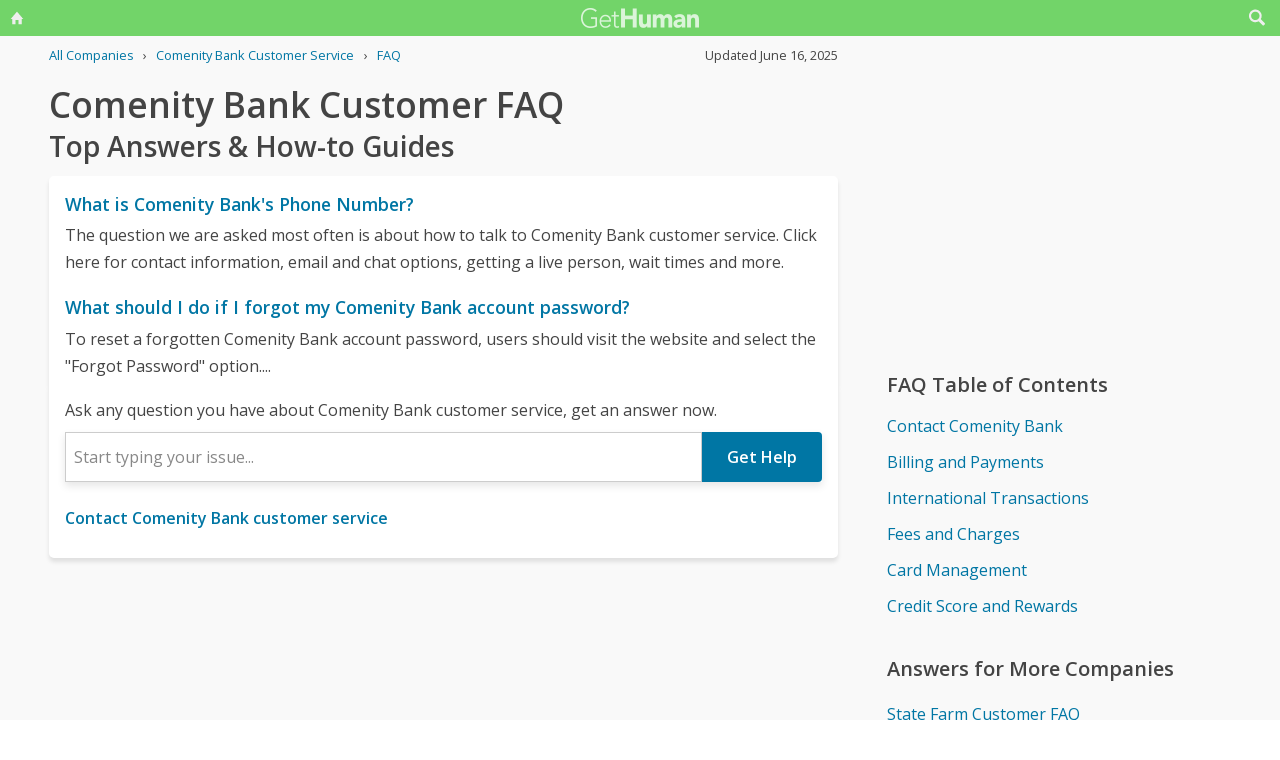

--- FILE ---
content_type: text/html; charset=utf-8
request_url: https://www.google.com/recaptcha/api2/anchor?ar=1&k=6LdI11gpAAAAADT0S-Kwjl1BhvH8R6s41APDJHhr&co=aHR0cHM6Ly9nZXRodW1hbi1jb20ucmVjYXB0Y2hhLmFtcHByb2plY3QubmV0OjQ0Mw..&hl=en&v=PoyoqOPhxBO7pBk68S4YbpHZ&size=invisible&anchor-ms=20000&execute-ms=30000&cb=dhurnia2kn3b
body_size: 48731
content:
<!DOCTYPE HTML><html dir="ltr" lang="en"><head><meta http-equiv="Content-Type" content="text/html; charset=UTF-8">
<meta http-equiv="X-UA-Compatible" content="IE=edge">
<title>reCAPTCHA</title>
<style type="text/css">
/* cyrillic-ext */
@font-face {
  font-family: 'Roboto';
  font-style: normal;
  font-weight: 400;
  font-stretch: 100%;
  src: url(//fonts.gstatic.com/s/roboto/v48/KFO7CnqEu92Fr1ME7kSn66aGLdTylUAMa3GUBHMdazTgWw.woff2) format('woff2');
  unicode-range: U+0460-052F, U+1C80-1C8A, U+20B4, U+2DE0-2DFF, U+A640-A69F, U+FE2E-FE2F;
}
/* cyrillic */
@font-face {
  font-family: 'Roboto';
  font-style: normal;
  font-weight: 400;
  font-stretch: 100%;
  src: url(//fonts.gstatic.com/s/roboto/v48/KFO7CnqEu92Fr1ME7kSn66aGLdTylUAMa3iUBHMdazTgWw.woff2) format('woff2');
  unicode-range: U+0301, U+0400-045F, U+0490-0491, U+04B0-04B1, U+2116;
}
/* greek-ext */
@font-face {
  font-family: 'Roboto';
  font-style: normal;
  font-weight: 400;
  font-stretch: 100%;
  src: url(//fonts.gstatic.com/s/roboto/v48/KFO7CnqEu92Fr1ME7kSn66aGLdTylUAMa3CUBHMdazTgWw.woff2) format('woff2');
  unicode-range: U+1F00-1FFF;
}
/* greek */
@font-face {
  font-family: 'Roboto';
  font-style: normal;
  font-weight: 400;
  font-stretch: 100%;
  src: url(//fonts.gstatic.com/s/roboto/v48/KFO7CnqEu92Fr1ME7kSn66aGLdTylUAMa3-UBHMdazTgWw.woff2) format('woff2');
  unicode-range: U+0370-0377, U+037A-037F, U+0384-038A, U+038C, U+038E-03A1, U+03A3-03FF;
}
/* math */
@font-face {
  font-family: 'Roboto';
  font-style: normal;
  font-weight: 400;
  font-stretch: 100%;
  src: url(//fonts.gstatic.com/s/roboto/v48/KFO7CnqEu92Fr1ME7kSn66aGLdTylUAMawCUBHMdazTgWw.woff2) format('woff2');
  unicode-range: U+0302-0303, U+0305, U+0307-0308, U+0310, U+0312, U+0315, U+031A, U+0326-0327, U+032C, U+032F-0330, U+0332-0333, U+0338, U+033A, U+0346, U+034D, U+0391-03A1, U+03A3-03A9, U+03B1-03C9, U+03D1, U+03D5-03D6, U+03F0-03F1, U+03F4-03F5, U+2016-2017, U+2034-2038, U+203C, U+2040, U+2043, U+2047, U+2050, U+2057, U+205F, U+2070-2071, U+2074-208E, U+2090-209C, U+20D0-20DC, U+20E1, U+20E5-20EF, U+2100-2112, U+2114-2115, U+2117-2121, U+2123-214F, U+2190, U+2192, U+2194-21AE, U+21B0-21E5, U+21F1-21F2, U+21F4-2211, U+2213-2214, U+2216-22FF, U+2308-230B, U+2310, U+2319, U+231C-2321, U+2336-237A, U+237C, U+2395, U+239B-23B7, U+23D0, U+23DC-23E1, U+2474-2475, U+25AF, U+25B3, U+25B7, U+25BD, U+25C1, U+25CA, U+25CC, U+25FB, U+266D-266F, U+27C0-27FF, U+2900-2AFF, U+2B0E-2B11, U+2B30-2B4C, U+2BFE, U+3030, U+FF5B, U+FF5D, U+1D400-1D7FF, U+1EE00-1EEFF;
}
/* symbols */
@font-face {
  font-family: 'Roboto';
  font-style: normal;
  font-weight: 400;
  font-stretch: 100%;
  src: url(//fonts.gstatic.com/s/roboto/v48/KFO7CnqEu92Fr1ME7kSn66aGLdTylUAMaxKUBHMdazTgWw.woff2) format('woff2');
  unicode-range: U+0001-000C, U+000E-001F, U+007F-009F, U+20DD-20E0, U+20E2-20E4, U+2150-218F, U+2190, U+2192, U+2194-2199, U+21AF, U+21E6-21F0, U+21F3, U+2218-2219, U+2299, U+22C4-22C6, U+2300-243F, U+2440-244A, U+2460-24FF, U+25A0-27BF, U+2800-28FF, U+2921-2922, U+2981, U+29BF, U+29EB, U+2B00-2BFF, U+4DC0-4DFF, U+FFF9-FFFB, U+10140-1018E, U+10190-1019C, U+101A0, U+101D0-101FD, U+102E0-102FB, U+10E60-10E7E, U+1D2C0-1D2D3, U+1D2E0-1D37F, U+1F000-1F0FF, U+1F100-1F1AD, U+1F1E6-1F1FF, U+1F30D-1F30F, U+1F315, U+1F31C, U+1F31E, U+1F320-1F32C, U+1F336, U+1F378, U+1F37D, U+1F382, U+1F393-1F39F, U+1F3A7-1F3A8, U+1F3AC-1F3AF, U+1F3C2, U+1F3C4-1F3C6, U+1F3CA-1F3CE, U+1F3D4-1F3E0, U+1F3ED, U+1F3F1-1F3F3, U+1F3F5-1F3F7, U+1F408, U+1F415, U+1F41F, U+1F426, U+1F43F, U+1F441-1F442, U+1F444, U+1F446-1F449, U+1F44C-1F44E, U+1F453, U+1F46A, U+1F47D, U+1F4A3, U+1F4B0, U+1F4B3, U+1F4B9, U+1F4BB, U+1F4BF, U+1F4C8-1F4CB, U+1F4D6, U+1F4DA, U+1F4DF, U+1F4E3-1F4E6, U+1F4EA-1F4ED, U+1F4F7, U+1F4F9-1F4FB, U+1F4FD-1F4FE, U+1F503, U+1F507-1F50B, U+1F50D, U+1F512-1F513, U+1F53E-1F54A, U+1F54F-1F5FA, U+1F610, U+1F650-1F67F, U+1F687, U+1F68D, U+1F691, U+1F694, U+1F698, U+1F6AD, U+1F6B2, U+1F6B9-1F6BA, U+1F6BC, U+1F6C6-1F6CF, U+1F6D3-1F6D7, U+1F6E0-1F6EA, U+1F6F0-1F6F3, U+1F6F7-1F6FC, U+1F700-1F7FF, U+1F800-1F80B, U+1F810-1F847, U+1F850-1F859, U+1F860-1F887, U+1F890-1F8AD, U+1F8B0-1F8BB, U+1F8C0-1F8C1, U+1F900-1F90B, U+1F93B, U+1F946, U+1F984, U+1F996, U+1F9E9, U+1FA00-1FA6F, U+1FA70-1FA7C, U+1FA80-1FA89, U+1FA8F-1FAC6, U+1FACE-1FADC, U+1FADF-1FAE9, U+1FAF0-1FAF8, U+1FB00-1FBFF;
}
/* vietnamese */
@font-face {
  font-family: 'Roboto';
  font-style: normal;
  font-weight: 400;
  font-stretch: 100%;
  src: url(//fonts.gstatic.com/s/roboto/v48/KFO7CnqEu92Fr1ME7kSn66aGLdTylUAMa3OUBHMdazTgWw.woff2) format('woff2');
  unicode-range: U+0102-0103, U+0110-0111, U+0128-0129, U+0168-0169, U+01A0-01A1, U+01AF-01B0, U+0300-0301, U+0303-0304, U+0308-0309, U+0323, U+0329, U+1EA0-1EF9, U+20AB;
}
/* latin-ext */
@font-face {
  font-family: 'Roboto';
  font-style: normal;
  font-weight: 400;
  font-stretch: 100%;
  src: url(//fonts.gstatic.com/s/roboto/v48/KFO7CnqEu92Fr1ME7kSn66aGLdTylUAMa3KUBHMdazTgWw.woff2) format('woff2');
  unicode-range: U+0100-02BA, U+02BD-02C5, U+02C7-02CC, U+02CE-02D7, U+02DD-02FF, U+0304, U+0308, U+0329, U+1D00-1DBF, U+1E00-1E9F, U+1EF2-1EFF, U+2020, U+20A0-20AB, U+20AD-20C0, U+2113, U+2C60-2C7F, U+A720-A7FF;
}
/* latin */
@font-face {
  font-family: 'Roboto';
  font-style: normal;
  font-weight: 400;
  font-stretch: 100%;
  src: url(//fonts.gstatic.com/s/roboto/v48/KFO7CnqEu92Fr1ME7kSn66aGLdTylUAMa3yUBHMdazQ.woff2) format('woff2');
  unicode-range: U+0000-00FF, U+0131, U+0152-0153, U+02BB-02BC, U+02C6, U+02DA, U+02DC, U+0304, U+0308, U+0329, U+2000-206F, U+20AC, U+2122, U+2191, U+2193, U+2212, U+2215, U+FEFF, U+FFFD;
}
/* cyrillic-ext */
@font-face {
  font-family: 'Roboto';
  font-style: normal;
  font-weight: 500;
  font-stretch: 100%;
  src: url(//fonts.gstatic.com/s/roboto/v48/KFO7CnqEu92Fr1ME7kSn66aGLdTylUAMa3GUBHMdazTgWw.woff2) format('woff2');
  unicode-range: U+0460-052F, U+1C80-1C8A, U+20B4, U+2DE0-2DFF, U+A640-A69F, U+FE2E-FE2F;
}
/* cyrillic */
@font-face {
  font-family: 'Roboto';
  font-style: normal;
  font-weight: 500;
  font-stretch: 100%;
  src: url(//fonts.gstatic.com/s/roboto/v48/KFO7CnqEu92Fr1ME7kSn66aGLdTylUAMa3iUBHMdazTgWw.woff2) format('woff2');
  unicode-range: U+0301, U+0400-045F, U+0490-0491, U+04B0-04B1, U+2116;
}
/* greek-ext */
@font-face {
  font-family: 'Roboto';
  font-style: normal;
  font-weight: 500;
  font-stretch: 100%;
  src: url(//fonts.gstatic.com/s/roboto/v48/KFO7CnqEu92Fr1ME7kSn66aGLdTylUAMa3CUBHMdazTgWw.woff2) format('woff2');
  unicode-range: U+1F00-1FFF;
}
/* greek */
@font-face {
  font-family: 'Roboto';
  font-style: normal;
  font-weight: 500;
  font-stretch: 100%;
  src: url(//fonts.gstatic.com/s/roboto/v48/KFO7CnqEu92Fr1ME7kSn66aGLdTylUAMa3-UBHMdazTgWw.woff2) format('woff2');
  unicode-range: U+0370-0377, U+037A-037F, U+0384-038A, U+038C, U+038E-03A1, U+03A3-03FF;
}
/* math */
@font-face {
  font-family: 'Roboto';
  font-style: normal;
  font-weight: 500;
  font-stretch: 100%;
  src: url(//fonts.gstatic.com/s/roboto/v48/KFO7CnqEu92Fr1ME7kSn66aGLdTylUAMawCUBHMdazTgWw.woff2) format('woff2');
  unicode-range: U+0302-0303, U+0305, U+0307-0308, U+0310, U+0312, U+0315, U+031A, U+0326-0327, U+032C, U+032F-0330, U+0332-0333, U+0338, U+033A, U+0346, U+034D, U+0391-03A1, U+03A3-03A9, U+03B1-03C9, U+03D1, U+03D5-03D6, U+03F0-03F1, U+03F4-03F5, U+2016-2017, U+2034-2038, U+203C, U+2040, U+2043, U+2047, U+2050, U+2057, U+205F, U+2070-2071, U+2074-208E, U+2090-209C, U+20D0-20DC, U+20E1, U+20E5-20EF, U+2100-2112, U+2114-2115, U+2117-2121, U+2123-214F, U+2190, U+2192, U+2194-21AE, U+21B0-21E5, U+21F1-21F2, U+21F4-2211, U+2213-2214, U+2216-22FF, U+2308-230B, U+2310, U+2319, U+231C-2321, U+2336-237A, U+237C, U+2395, U+239B-23B7, U+23D0, U+23DC-23E1, U+2474-2475, U+25AF, U+25B3, U+25B7, U+25BD, U+25C1, U+25CA, U+25CC, U+25FB, U+266D-266F, U+27C0-27FF, U+2900-2AFF, U+2B0E-2B11, U+2B30-2B4C, U+2BFE, U+3030, U+FF5B, U+FF5D, U+1D400-1D7FF, U+1EE00-1EEFF;
}
/* symbols */
@font-face {
  font-family: 'Roboto';
  font-style: normal;
  font-weight: 500;
  font-stretch: 100%;
  src: url(//fonts.gstatic.com/s/roboto/v48/KFO7CnqEu92Fr1ME7kSn66aGLdTylUAMaxKUBHMdazTgWw.woff2) format('woff2');
  unicode-range: U+0001-000C, U+000E-001F, U+007F-009F, U+20DD-20E0, U+20E2-20E4, U+2150-218F, U+2190, U+2192, U+2194-2199, U+21AF, U+21E6-21F0, U+21F3, U+2218-2219, U+2299, U+22C4-22C6, U+2300-243F, U+2440-244A, U+2460-24FF, U+25A0-27BF, U+2800-28FF, U+2921-2922, U+2981, U+29BF, U+29EB, U+2B00-2BFF, U+4DC0-4DFF, U+FFF9-FFFB, U+10140-1018E, U+10190-1019C, U+101A0, U+101D0-101FD, U+102E0-102FB, U+10E60-10E7E, U+1D2C0-1D2D3, U+1D2E0-1D37F, U+1F000-1F0FF, U+1F100-1F1AD, U+1F1E6-1F1FF, U+1F30D-1F30F, U+1F315, U+1F31C, U+1F31E, U+1F320-1F32C, U+1F336, U+1F378, U+1F37D, U+1F382, U+1F393-1F39F, U+1F3A7-1F3A8, U+1F3AC-1F3AF, U+1F3C2, U+1F3C4-1F3C6, U+1F3CA-1F3CE, U+1F3D4-1F3E0, U+1F3ED, U+1F3F1-1F3F3, U+1F3F5-1F3F7, U+1F408, U+1F415, U+1F41F, U+1F426, U+1F43F, U+1F441-1F442, U+1F444, U+1F446-1F449, U+1F44C-1F44E, U+1F453, U+1F46A, U+1F47D, U+1F4A3, U+1F4B0, U+1F4B3, U+1F4B9, U+1F4BB, U+1F4BF, U+1F4C8-1F4CB, U+1F4D6, U+1F4DA, U+1F4DF, U+1F4E3-1F4E6, U+1F4EA-1F4ED, U+1F4F7, U+1F4F9-1F4FB, U+1F4FD-1F4FE, U+1F503, U+1F507-1F50B, U+1F50D, U+1F512-1F513, U+1F53E-1F54A, U+1F54F-1F5FA, U+1F610, U+1F650-1F67F, U+1F687, U+1F68D, U+1F691, U+1F694, U+1F698, U+1F6AD, U+1F6B2, U+1F6B9-1F6BA, U+1F6BC, U+1F6C6-1F6CF, U+1F6D3-1F6D7, U+1F6E0-1F6EA, U+1F6F0-1F6F3, U+1F6F7-1F6FC, U+1F700-1F7FF, U+1F800-1F80B, U+1F810-1F847, U+1F850-1F859, U+1F860-1F887, U+1F890-1F8AD, U+1F8B0-1F8BB, U+1F8C0-1F8C1, U+1F900-1F90B, U+1F93B, U+1F946, U+1F984, U+1F996, U+1F9E9, U+1FA00-1FA6F, U+1FA70-1FA7C, U+1FA80-1FA89, U+1FA8F-1FAC6, U+1FACE-1FADC, U+1FADF-1FAE9, U+1FAF0-1FAF8, U+1FB00-1FBFF;
}
/* vietnamese */
@font-face {
  font-family: 'Roboto';
  font-style: normal;
  font-weight: 500;
  font-stretch: 100%;
  src: url(//fonts.gstatic.com/s/roboto/v48/KFO7CnqEu92Fr1ME7kSn66aGLdTylUAMa3OUBHMdazTgWw.woff2) format('woff2');
  unicode-range: U+0102-0103, U+0110-0111, U+0128-0129, U+0168-0169, U+01A0-01A1, U+01AF-01B0, U+0300-0301, U+0303-0304, U+0308-0309, U+0323, U+0329, U+1EA0-1EF9, U+20AB;
}
/* latin-ext */
@font-face {
  font-family: 'Roboto';
  font-style: normal;
  font-weight: 500;
  font-stretch: 100%;
  src: url(//fonts.gstatic.com/s/roboto/v48/KFO7CnqEu92Fr1ME7kSn66aGLdTylUAMa3KUBHMdazTgWw.woff2) format('woff2');
  unicode-range: U+0100-02BA, U+02BD-02C5, U+02C7-02CC, U+02CE-02D7, U+02DD-02FF, U+0304, U+0308, U+0329, U+1D00-1DBF, U+1E00-1E9F, U+1EF2-1EFF, U+2020, U+20A0-20AB, U+20AD-20C0, U+2113, U+2C60-2C7F, U+A720-A7FF;
}
/* latin */
@font-face {
  font-family: 'Roboto';
  font-style: normal;
  font-weight: 500;
  font-stretch: 100%;
  src: url(//fonts.gstatic.com/s/roboto/v48/KFO7CnqEu92Fr1ME7kSn66aGLdTylUAMa3yUBHMdazQ.woff2) format('woff2');
  unicode-range: U+0000-00FF, U+0131, U+0152-0153, U+02BB-02BC, U+02C6, U+02DA, U+02DC, U+0304, U+0308, U+0329, U+2000-206F, U+20AC, U+2122, U+2191, U+2193, U+2212, U+2215, U+FEFF, U+FFFD;
}
/* cyrillic-ext */
@font-face {
  font-family: 'Roboto';
  font-style: normal;
  font-weight: 900;
  font-stretch: 100%;
  src: url(//fonts.gstatic.com/s/roboto/v48/KFO7CnqEu92Fr1ME7kSn66aGLdTylUAMa3GUBHMdazTgWw.woff2) format('woff2');
  unicode-range: U+0460-052F, U+1C80-1C8A, U+20B4, U+2DE0-2DFF, U+A640-A69F, U+FE2E-FE2F;
}
/* cyrillic */
@font-face {
  font-family: 'Roboto';
  font-style: normal;
  font-weight: 900;
  font-stretch: 100%;
  src: url(//fonts.gstatic.com/s/roboto/v48/KFO7CnqEu92Fr1ME7kSn66aGLdTylUAMa3iUBHMdazTgWw.woff2) format('woff2');
  unicode-range: U+0301, U+0400-045F, U+0490-0491, U+04B0-04B1, U+2116;
}
/* greek-ext */
@font-face {
  font-family: 'Roboto';
  font-style: normal;
  font-weight: 900;
  font-stretch: 100%;
  src: url(//fonts.gstatic.com/s/roboto/v48/KFO7CnqEu92Fr1ME7kSn66aGLdTylUAMa3CUBHMdazTgWw.woff2) format('woff2');
  unicode-range: U+1F00-1FFF;
}
/* greek */
@font-face {
  font-family: 'Roboto';
  font-style: normal;
  font-weight: 900;
  font-stretch: 100%;
  src: url(//fonts.gstatic.com/s/roboto/v48/KFO7CnqEu92Fr1ME7kSn66aGLdTylUAMa3-UBHMdazTgWw.woff2) format('woff2');
  unicode-range: U+0370-0377, U+037A-037F, U+0384-038A, U+038C, U+038E-03A1, U+03A3-03FF;
}
/* math */
@font-face {
  font-family: 'Roboto';
  font-style: normal;
  font-weight: 900;
  font-stretch: 100%;
  src: url(//fonts.gstatic.com/s/roboto/v48/KFO7CnqEu92Fr1ME7kSn66aGLdTylUAMawCUBHMdazTgWw.woff2) format('woff2');
  unicode-range: U+0302-0303, U+0305, U+0307-0308, U+0310, U+0312, U+0315, U+031A, U+0326-0327, U+032C, U+032F-0330, U+0332-0333, U+0338, U+033A, U+0346, U+034D, U+0391-03A1, U+03A3-03A9, U+03B1-03C9, U+03D1, U+03D5-03D6, U+03F0-03F1, U+03F4-03F5, U+2016-2017, U+2034-2038, U+203C, U+2040, U+2043, U+2047, U+2050, U+2057, U+205F, U+2070-2071, U+2074-208E, U+2090-209C, U+20D0-20DC, U+20E1, U+20E5-20EF, U+2100-2112, U+2114-2115, U+2117-2121, U+2123-214F, U+2190, U+2192, U+2194-21AE, U+21B0-21E5, U+21F1-21F2, U+21F4-2211, U+2213-2214, U+2216-22FF, U+2308-230B, U+2310, U+2319, U+231C-2321, U+2336-237A, U+237C, U+2395, U+239B-23B7, U+23D0, U+23DC-23E1, U+2474-2475, U+25AF, U+25B3, U+25B7, U+25BD, U+25C1, U+25CA, U+25CC, U+25FB, U+266D-266F, U+27C0-27FF, U+2900-2AFF, U+2B0E-2B11, U+2B30-2B4C, U+2BFE, U+3030, U+FF5B, U+FF5D, U+1D400-1D7FF, U+1EE00-1EEFF;
}
/* symbols */
@font-face {
  font-family: 'Roboto';
  font-style: normal;
  font-weight: 900;
  font-stretch: 100%;
  src: url(//fonts.gstatic.com/s/roboto/v48/KFO7CnqEu92Fr1ME7kSn66aGLdTylUAMaxKUBHMdazTgWw.woff2) format('woff2');
  unicode-range: U+0001-000C, U+000E-001F, U+007F-009F, U+20DD-20E0, U+20E2-20E4, U+2150-218F, U+2190, U+2192, U+2194-2199, U+21AF, U+21E6-21F0, U+21F3, U+2218-2219, U+2299, U+22C4-22C6, U+2300-243F, U+2440-244A, U+2460-24FF, U+25A0-27BF, U+2800-28FF, U+2921-2922, U+2981, U+29BF, U+29EB, U+2B00-2BFF, U+4DC0-4DFF, U+FFF9-FFFB, U+10140-1018E, U+10190-1019C, U+101A0, U+101D0-101FD, U+102E0-102FB, U+10E60-10E7E, U+1D2C0-1D2D3, U+1D2E0-1D37F, U+1F000-1F0FF, U+1F100-1F1AD, U+1F1E6-1F1FF, U+1F30D-1F30F, U+1F315, U+1F31C, U+1F31E, U+1F320-1F32C, U+1F336, U+1F378, U+1F37D, U+1F382, U+1F393-1F39F, U+1F3A7-1F3A8, U+1F3AC-1F3AF, U+1F3C2, U+1F3C4-1F3C6, U+1F3CA-1F3CE, U+1F3D4-1F3E0, U+1F3ED, U+1F3F1-1F3F3, U+1F3F5-1F3F7, U+1F408, U+1F415, U+1F41F, U+1F426, U+1F43F, U+1F441-1F442, U+1F444, U+1F446-1F449, U+1F44C-1F44E, U+1F453, U+1F46A, U+1F47D, U+1F4A3, U+1F4B0, U+1F4B3, U+1F4B9, U+1F4BB, U+1F4BF, U+1F4C8-1F4CB, U+1F4D6, U+1F4DA, U+1F4DF, U+1F4E3-1F4E6, U+1F4EA-1F4ED, U+1F4F7, U+1F4F9-1F4FB, U+1F4FD-1F4FE, U+1F503, U+1F507-1F50B, U+1F50D, U+1F512-1F513, U+1F53E-1F54A, U+1F54F-1F5FA, U+1F610, U+1F650-1F67F, U+1F687, U+1F68D, U+1F691, U+1F694, U+1F698, U+1F6AD, U+1F6B2, U+1F6B9-1F6BA, U+1F6BC, U+1F6C6-1F6CF, U+1F6D3-1F6D7, U+1F6E0-1F6EA, U+1F6F0-1F6F3, U+1F6F7-1F6FC, U+1F700-1F7FF, U+1F800-1F80B, U+1F810-1F847, U+1F850-1F859, U+1F860-1F887, U+1F890-1F8AD, U+1F8B0-1F8BB, U+1F8C0-1F8C1, U+1F900-1F90B, U+1F93B, U+1F946, U+1F984, U+1F996, U+1F9E9, U+1FA00-1FA6F, U+1FA70-1FA7C, U+1FA80-1FA89, U+1FA8F-1FAC6, U+1FACE-1FADC, U+1FADF-1FAE9, U+1FAF0-1FAF8, U+1FB00-1FBFF;
}
/* vietnamese */
@font-face {
  font-family: 'Roboto';
  font-style: normal;
  font-weight: 900;
  font-stretch: 100%;
  src: url(//fonts.gstatic.com/s/roboto/v48/KFO7CnqEu92Fr1ME7kSn66aGLdTylUAMa3OUBHMdazTgWw.woff2) format('woff2');
  unicode-range: U+0102-0103, U+0110-0111, U+0128-0129, U+0168-0169, U+01A0-01A1, U+01AF-01B0, U+0300-0301, U+0303-0304, U+0308-0309, U+0323, U+0329, U+1EA0-1EF9, U+20AB;
}
/* latin-ext */
@font-face {
  font-family: 'Roboto';
  font-style: normal;
  font-weight: 900;
  font-stretch: 100%;
  src: url(//fonts.gstatic.com/s/roboto/v48/KFO7CnqEu92Fr1ME7kSn66aGLdTylUAMa3KUBHMdazTgWw.woff2) format('woff2');
  unicode-range: U+0100-02BA, U+02BD-02C5, U+02C7-02CC, U+02CE-02D7, U+02DD-02FF, U+0304, U+0308, U+0329, U+1D00-1DBF, U+1E00-1E9F, U+1EF2-1EFF, U+2020, U+20A0-20AB, U+20AD-20C0, U+2113, U+2C60-2C7F, U+A720-A7FF;
}
/* latin */
@font-face {
  font-family: 'Roboto';
  font-style: normal;
  font-weight: 900;
  font-stretch: 100%;
  src: url(//fonts.gstatic.com/s/roboto/v48/KFO7CnqEu92Fr1ME7kSn66aGLdTylUAMa3yUBHMdazQ.woff2) format('woff2');
  unicode-range: U+0000-00FF, U+0131, U+0152-0153, U+02BB-02BC, U+02C6, U+02DA, U+02DC, U+0304, U+0308, U+0329, U+2000-206F, U+20AC, U+2122, U+2191, U+2193, U+2212, U+2215, U+FEFF, U+FFFD;
}

</style>
<link rel="stylesheet" type="text/css" href="https://www.gstatic.com/recaptcha/releases/PoyoqOPhxBO7pBk68S4YbpHZ/styles__ltr.css">
<script nonce="ljCBXXqzWzoJrfgJ_aKOTA" type="text/javascript">window['__recaptcha_api'] = 'https://www.google.com/recaptcha/api2/';</script>
<script type="text/javascript" src="https://www.gstatic.com/recaptcha/releases/PoyoqOPhxBO7pBk68S4YbpHZ/recaptcha__en.js" nonce="ljCBXXqzWzoJrfgJ_aKOTA">
      
    </script></head>
<body><div id="rc-anchor-alert" class="rc-anchor-alert"></div>
<input type="hidden" id="recaptcha-token" value="[base64]">
<script type="text/javascript" nonce="ljCBXXqzWzoJrfgJ_aKOTA">
      recaptcha.anchor.Main.init("[\x22ainput\x22,[\x22bgdata\x22,\x22\x22,\[base64]/[base64]/UltIKytdPWE6KGE8MjA0OD9SW0grK109YT4+NnwxOTI6KChhJjY0NTEyKT09NTUyOTYmJnErMTxoLmxlbmd0aCYmKGguY2hhckNvZGVBdChxKzEpJjY0NTEyKT09NTYzMjA/[base64]/MjU1OlI/[base64]/[base64]/[base64]/[base64]/[base64]/[base64]/[base64]/[base64]/[base64]/[base64]\x22,\[base64]\\u003d\\u003d\x22,\x22w5jCjsKVwp7DqMOGwqTDvsKSwpUVw4ReVcKJw7HCnScVVkgmw5EwVsKiwoDCgsKnw7RvwrPChcOOccOAwqvCvcOAR0bDrsKYwqsaw7oow4Z5QG4Ywo9HI38iHMKhZXvDrkQvDX4Vw5jDvMOBbcOrUcOWw70Iw4dmw7LCt8KJwonCqcKAGjTDrFrDjjtSdx/CksO5wrsDSC1aw7TChEdRwpXCncKxIMOXwpILwoNMwoZOwptzwovDgkfCjEPDkR/[base64]/CgzXCs8OCw6PCksOiwrEJwr0+KzdRcFp1w6DDmU/DsCzCkyrCnMK3Ii5FTEpnwo4BwrVaY8Kow4ZwX1DCkcKxw6rChsKCYcOgacKaw6HCn8KAwoXDgzrCk8OPw57DqsKKG2YHwrrCtsO9wqrDpjRow5PDp8KFw5DCtAkQw60sIsK3XxvCssKnw5Edf8O7LWDDmG90LGhpaMK2w5pcIwDDmXbCky5uIF1DSyrDiMOewrjCoX/ChScyZTlvwrwsL3ItwqPClcKfwrlIw7tFw6rDmsKawrs4w4s+wrDDkxvClBTCnsKIwqTDniHCnlvDjsOFwpMSwpFZwpFVJsOUwp3DlBUUVcKSw6QAfcOHAsO1YsKeYhF/AsKDFMONYVM6RkRJw5xkw4jDjGg3S8K1G0wywqxuNmDCtQfDpsOJwqYywrDCvcKWwp/Ds0XDnFo1wq85f8O9w71fw6fDlMOOF8KVw7XCgDwaw78yJMKSw6EEXGAdw6bDpMKZDMO7w5oETh/[base64]/CgyXDt8O/w7kOwqzCs8OjfsKgw50sw73Du3rDlSjDphBeem1oIcO2H318wrHCmnpENMOmw4l6bWjDvU9/w5kawrRBcRzDjRQEw6fDosKEwrZmF8Kiw68zLBvDiQAECHZnworDt8KVS3sdw7zDlcKLwrHCucOmO8Kgw43DpMOgwoNXw5fCncOdw6kSw5jCsMOHw4XDsiRCw4fDqx/Dr8KPMXfCtSDDnkvCpQdqIMKfGH3DkD5gw71YwoVYwpPCs18Nwq51wofDosKpw6Nrwo3DscKHSwRdA8K4eMOeLsK4wq3CqWLCkRDCswo/wo7CiG3DtkMJfMKSwqDCtcKaw6HCr8KPw7PCncOxXMK3woPDs37DhxjDlcOQasKDOcK+Fg5Ow4bDvHPDsMOoPcOLV8K0IAUlcsOgRsKpVCTCjCx/[base64]/JsKqV37DiT8KQjlmK8OLw5trw7TDsDRSDRBFSMO4wqx8GDhHTC89w5hXwoklAXpDL8Oyw4ZdwoADQH9HDXxFaDTCj8ORPV0JwrHCssKNLsKZFHDDhgLCgSkXSh/DpsK/AcKYTMOFw77DsUTDh0t0w4HCqXbCtMKzwodnT8OQw7IRwq83wr/CtMO+w5/Dg8KaZsOOMxQvG8KkCUEoacKRw7/Dkh/CtcObwpPCgcOpMBbCjhYOesOpGTPCucOOGsOzbFbClsOKd8O0KcKKwpnDoi0+w7AewrPDr8OSwpNZZwLDscORw7wEBD5Ow7VTAsOGMgLDmcO3bHdFw7vCjHk+FsO/[base64]/DhsO0IMKIw7TCn8Kiw4Qbwp/DusKQw5TDg8OKFzAmwqNSw6YgBE1gw5gfecOVEsOyw5l3wrFBw67Cq8OVw7x/[base64]/w7DDrzNcw5rDtMOSPMKSF8KRJ8O7w4IcWy7DgF/Cq8KRYcO/By/DsEkTCi0hwpQowrTDq8KTw79becOwwrVxw7/ClBFWwq/DtALDgcO/IQZtwrlwKXppwqjDkGPDn8ObNMKKVSwvJ8Oowr3CnCHCvsKFWMOUwrHCu1TDkEkiL8K3H27Cj8KMwowQwq/[base64]/E1N7QgkFDA7CnMKJwoR6w5zClMKow5s3CiYub2IYZcKlDsODw5l/UsKgw7xSwo5xw7rDiSjDkTjCp8O5T0MYw6fCoHRPwoXDssOAw4sqw4UCJsKEwpx0KsKQwrpHw4/CjMOGG8KWw6HDrsKVTMKFDcO4XsK2bDfCrBHDuyZpw5HCoCpgIlTCj8OrccONw6VnwroeTcOswpvDvMOlYQvCr3R9w7/[base64]/Co2slN8KwTWLDt8KRw7HDjArCujHCmMO6fsOJVsKIw7FbwqTCry5uByl2w6ljwpk3C0FFV1hSw6cSw6pyw5LDnFgIWyrCtMKpwqF/w4UcwqbCssKxwqDDmMK4R8OLei9kw6dCwoMAw7ouw7MbwoHDlXzCmn/[base64]/Dj2UQVHnDsVlvwoAVAsO1wr4Mwo9Dw6t+w6Qpwq0VHMKzwrtJwoXDkhMGOzDCuMKzQ8OAA8OPwpAYOcOWOy7ConkAwrTClWrDkkdjw7cQw4EFOjUcISDDmBjDqsOSGMOAVT/[base64]/NGfDjlvChcOXZ0s4wqMHw5M/[base64]/DoRHDg1HCogBFTsO+YynDqnxnw7fDul4/w61qw5kQbBnDsMOtUcKVV8KPC8OnYsKQMcOEeBEPLcK+C8Kzf1UWwqvCgjPCti/CgAnCik3DhkZnw7p3ZsOcVWYhwrTDixNQIG/Ch18UwojDmnjDjcK7w5PCqkgXw6jCmAASwqHCkMOgwpjDscKuH0PCpcKFFxcuwoEPwo9JwqPDiEbCqjrDhmZ5RsKlw5UFV8KmwoAVeHvDqMOMCgRYNsKow4/Dux7DsDlMKG1bwpfCk8OwbMKdw5twwogCwr0ow7hhUsKxw67DqMOUciDDtcOCwqbClMO9K3zCsMKSw7/CvUDDkX7DvcOWbyEOZMK5w4p+w5TDgEHDtcKaCsKwfyXDpTTDrsKJPcOkBHAMwqI3KMOSwrYvNsO/[base64]/CvcOpAgLDmxHDtMOtKsOVwp/Dk8KDI3nDmWPDmBJywqXDt8OXG8O+dgRVJmbDp8KkKsOXDsKZCVfCrMKWN8K1fD/DrQHDusONEMKkwqxlw5DCncO5w6/CsQsqMirDkXVtw67CvMKKasOkwoHDvTLDpsKLwprDi8O8IUfCjsOOEXEww4srIEHCpcKNw43Dp8OIc39xw78Dw7XDjkV2w6Ejc2LCoX5jw43DtG/[base64]/[base64]/CtsKRwr1+XnDDo8OLw4d4wpMPEsOWAMONHynCj1lENMOcw4nDoAIhVsO3RsKjw6huccKwwqUIQC1SwpcoQ1bCicOKwodaOljChXlwOUnDlw4VUcOawo3Cu1Ezw7/DmcOSwoY0CMOTw6nDg8OBTsOQwqfDkyLCjh8BdsOWwpMGw4BQPMKNw4wafsOFwqDCnCgKRS7DiAtIayxJwrnCklnCusOuw4bDu1MOJcKreV3Cl3jDnBvDrwzDoRbDgsKHw7fDngRqwoIKJsO/wrnCu0vClMOOasKew4/DuThhWU3DjsO5wr7DnEwRL17DqsKtcsKww6xswqXDpcKxbl7CiH/DpTzCpcKuw6LDuFxwcMKUPMO2XMKQwo9XwprCtDLDo8O5w7s1H8KjQcKPbcK1fsKPw6IFw756wrltVsOjwq3ClsKUw5dXwpnDoMO1w6FKwowdwqQvwpbDi0QWw5Msw6HDosK/wobCpSzCjW3CuhLDtwLDs8OWwqHDrsKFwohuHygSL2dCa3LCoSjDosOMw63DmcKYa8Kxw68oFSvCjA8OUSTCgXZzVcOkEcKFJT7CsFXDqDLCtV/DqTbDucOZJnhRw4/CtcOpMmDCrsKFYMOTwpJPwofDm8ORwovDscOQw53DpMOBF8KLTU3DsMKefXg4w4/Dug3CiMKNC8KIwqp8wqjCjcOpw7g/wrfCgjM1OMOhwoFNL1JiDnUuF0MQVMKPwpx5VVrDq0nCtFYlJ33Dh8Khw4NwEkVVwowEGx11MFRyw6xlw7UTwosGwqPCtATDiGrCvh3CoyXDtU9iFC0wUUPClRZWN8Owwp/Di2PDm8KkacKpAMOfw5rCtMKzN8KJwr1XwpzDrTHCssKbfSc9CiA9wok1AyALw5QcwplWAsKGNsOSwq8nTnzCozjDiHLCusOow6NSdzVEwpPDqMKaLMOnJsKRw5DCpcKaVXdgKC/[base64]/CjsOkUsOKE8Kjw6XCkcOdEQQxDBzCksOROMOMwq8NOMKlG0zDvsOmDcKhL0rDvH3CmMOkw5LCs0LCrcKeB8OFw4HCg2JKET3CqHMuwq/DrcOaY8OEFMOKFcKWwr7CpEjCt8Oaw6TCusK7GzB9wovCucKRwpvCuDZzXcOMwr/DpDVywqLDpMKmw5rDpMOtwq7Dq8ONCMOnwrLCjXrDoX7DnR0uw6pQwovDuRouwp/DuMKOw6zDqjd7HTYlIcO1ScKJTcOnYcKrflZjwolew5Aawrp7DwjCiCgMYMKHCcK9wo45wqHCpsOzbW7DohIHw7svw4XCgGsIwpM/woQbLhvDlVt8BHdcw4vDgsOaFMKtEVTDtcOHwoFkw4TDh8OfKMKpwq9dwqYXIk9IwohfJ3/CozfCmxnDo1rDkRbCgWFPw7zDuh/DtcOQw5PCpHjClMO3diVCwr5ww7wlwqrDgcOpdT9NwpAZw4ZHNMKwBMOoe8OLbmBndsKILhPDt8O4RsOuWClewp3DpMOTw4HDscKIEmUIw5QLayvDrlTCqsOMVsKww7PDqDXDl8KUw7Jww45KwqRqwrRgw5bCoDJ1w4ISYR57wpvDp8K9w5/CmsKQwpvDgMOAw5BCXnUsVsKSw7oXdlJNHT9QDlzDicOywrofDcKuw6kYQcKhdHzCuDXDrMKbwpvDvFMGw73CnTxPR8KPw5PClQI7H8ObJ1HDmsODwq7DsMKhMMKKc8ORwqrDij/CtTs/PWzDisOjLMKyw7PDu3/Do8KywqtAwrfDrxHDvmHCscKsLMKAwpNrSsOmw5rCkcOyw4BawrjDvE3Cuh9pdzw0DEgTeMOSW1/CjT3DpMOww7vDo8Olw4lww53Cmgd5wrtbwovDmMK4SCMjXsKNQMOZXsO9wpHDlMKEw4vChGTDhC97GMO8IsKTecK+P8Oaw6/DlSoSwpzDiU5CwoERw7U6woLDlMKGw6HCnGLCvHXDsMO9GwnDhC/CssOFD1RYw6k5w4TDtcKXwpl6MmfDtMOdHE0kC0UYcsOBwotvw7lkPmEHw7J2wpzDs8KWw7XDqcKBwoJqacKVw7p+w6/Du8O8w411WsOuTSzDlMO7wo9sAsKkw4DCqsOySMKfw6xWw7dAw7ZrwrjDjsKCw6cEw7zCiX/DllUkw7HDonrCtBVCZ2jCuSLDssO+w47Cq1vCh8Kpwp/[base64]/DlBhtDx8QwogNWMOdw6nCqSJvF8KqbnPDscOrw75Tw4kAd8OBSznCpBDCmDxxw4ELwoTCuMKww5PCtCEsHkItR8OIQMK8LsOjwrTChntowpLDm8O3VRcVQ8OSeMOCwpbDk8OwHxnDi8K8wodiw7w/GC7DlMKFPl3CmmwTw4vCqsKuW8KfwrzCpUUAw7DDh8K2LsOnEsKbwochFjrDgCkVd15nwp7CrjMWLsKFw6nCpQnDi8OFwo47FUfCmF7CmcOBwr5bIHkvwqIQQWrCpjrCrMONWDg4wqTCsQ4tQ3QqVW4XaxPDpT9Mw4MTwqlbMsKYw4oresOBWcO+wpNDwo90eyVfwr/DlUZgwpNEMsOAw5glwpnDtnjChhkBVMOLw5p9wpxOb8K5wqHCi3LDjgjCkMKbw6/DrltUQDRawozDqAAVw6rCnwzCp0bCl0wrwrx1U8K3w7QnwrBhw6cANMKnw6jCo8K4w5pub1rDkMOQHy4eK8KES8KmBBrDssObB8KHEQhTZMKKFjvClMKFw4fDncOCdwrDucO0w5DCgsKrIg09w7fCq1LDhDY/[base64]/Cq0fDqsKLEU7DvlzDpEPDh8OcK2MNFHIgwqpKwoUDwrFkSBJcw6LCjMKBw7zDgWFLwrs/wpXDqMOyw68PwoPDm8OOIkoAwpl1cThAwqLCiV5/[base64]/egoqIsOTEcK0w6PCjHjDvMOpF8Ojw5B/w6vCisKAw7vDlR7DnXrDtcKGwpnCqBfCjTLDtcKlw4E8w5ZKwq1KcE0nw7/CgcK0w5EpwpPDssKMRsOzwqpNHcKHw58JOk7CvHNmw7x9w6khw54ewp/[base64]/IsOnDsKNbsKmQ0bCgm1OR2jDgMKKwptSMMOZw7TDkMKDZlPClwbDh8KZF8K7wp1WwoTClsKHw5zDlsKrQMKCw4vChTJEW8KKwqLDgMOmCGHCj3k7PsKZF3BWwpPDl8OeRk/[base64]/[base64]/DpsOHwoQPw4pKXMKIw7dfE34FccKwFlhIIcKmwqJIw7LCrCHDulnDtnHDpsKFwp3DuWTDm8Oiwo7DnGbDo8Oaw5zChmccw60rw75xwpc8QFozCsKWw4ElwoLDs8OAwofCtsKMPh/DkMKuYgxtRsK8UsObdMKmw5hJFsKLwrgTKxPDoMONwo7ClXIPwq/CuH/CmRvDuG5KPnxTw7HCk1PDn8OZRcOPwo5ePcK0D8KOwpXCtEU+FXIVWcK1w40Uw6BAwpFVw4bDgkPCtMOqwqoGwovCg1s4wpNHe8OuZG/CmsKfw6fDlAPDtMKpwonCuSFHw51Fw49Dw6dzw6YPdMO+AUfDuWTClcOKIF/[base64]/CuGvDqXbCjWJbe30lw5lJw7vCglzChWTDkMK0w6FLw4zCsWsCLSNAwqnCmHsvLDZ1HiTCsMOAw5IJwroWw4YPKcKCEsKgw44vwqEbZCbDmsOYw7BDw77CuBURwoUiKsKUwpvDncKtTcK8L3/Dh8KOwo3DgR5CDk13w49+D8KsPcOHQA/CiMKQw5nDtMOLW8OydW5+A05Gwo7Dqiwfw4DDhkzCn10Vw5zCusOgw4rDuTnDp8KkAl8oFsKGw6fDgABYwqLDucO5wrzDssKFDDrCgnxnEitZVg/DgGvCj1DDlEEjwpYRw6LDgcOsR115w6zDhsOUw6IOXkvDi8KiU8Ota8OwH8K5wrEhCUULw49Kw7TCmGzDssKabsOTw43DnMKpw7zDnCZGbHxRw4cGI8KLw6MSJjjDsEHCg8Oqw7/DncKHw4DDm8KbDHXDocKQwpbCvnrCn8OtKHfCgcOmwofCinDCnh4TwrkFw5LDs8OqSn1fBH3CisKGworCmcK1WMODWcOgLMOvUMKtLcOsVS7CgwsDH8KowrvDg8KQw73CiGEebcK2wpvDicOjdl85woTDnMK/[base64]/[base64]/CtQ0iwpIPI8Kuw41AwoDCoMO9w6QGHEQQwpXCgsO4QUrCv8KxGMKPw4k8w784UMOhC8OEf8Kdw5wEJcOIETXCgHsSR1oAw4XDpXgbwpnDv8KkZcKMfcOsw7bDucO7NS7DsMOgBCU0w57Ct8OwEsKDImjDuMK0QDHCh8KmwodFw6JNwqvChcKvUGBrBMK5eA/[base64]/PMOmCRRdw63Ds8ONw7HDpmpmw4EAw7HCjcOmw4N6X1vCq8KbesOdw5o6w6/CisKpD8KQMHU7w7wQIw8+w4XDvGrDoRrClMOuw4AbAELDhcKwAsOdwqRbGX/DjcKxIMKvw7DChMOyesKlKyBIbcKUMS4uwrHCpMOdSMOywrk7NsKQQFY9egNOw7toPsK8w53CjjXCpHnDng8Cw7/CkMK0w7XCoMOvH8KkTR9/wp9lw60CXcKYw5t8eXNrw6p/QlAGEsKWw53CqcOPdMOewpDDjzfDnR3CtQDCoxN1fMKow7U6wpw2w5oKwrFDwqbDohnDjFJoED5MCBDDoMOKecOgT3HCh8Kdw5hCIg07J8OxwrM3C2YfwpkqJ8KDwoADQC/CiHDDt8Kxw4RJV8KrFMOJwoDChMK7wrk3O8KqecOPUcK6w5cbAcOUOiB7FMOrKgLDgcK7w7AGN8O0NzXDk8KUwrXCs8KMwrk4TU9jK0gEwoLCpiM4w6kZd3/[base64]/w6UGM8OXI8OtwrJHai1MZ8KUGwjDkx99bQvCmV3DrQFtU8OTw5bCssKIRShAwqECwpFsw4dURh03wqwvwo7CuSnDucKhJ2kPIcORfho3wootU146SgQUZR8VGMOkFcOiYMKOWz7CthLDqEluwoI1fgoCwrDDsMK6w7PDkMKCe3bCqBhCwrRgw41PXcKMVV/DtUkbbMOyJsKaw7fDvsObR3ZKHMKMHWtFw7nCgXQwIX5/c2xPSw0aKsKkeMKuwoQSL8OoMsOEFsKDOcOiDcOpJMK4OMO3w74Nwr07UcOow45bW1AVBnEnJMKfaGxCMwg0wrHDi8OcwpJ/w7BYw507wo55LAFSf2DDusK4w64jW2/DmcOifcKKwrDDmsOQbsOlXRfDuFrCtTkLwpHCm8ODUC7Dl8OYeMKkw50Nw67DsnxKwq9MdXsCw7nCuT/CvcOKTMO6w5PDs8KSw4TCqjvDl8K+CMOWwqIrwoXDmsKOw4vCvMKLMMKSXVQuasKJK3XDjUnDn8K2KMOXwrHDicOCNAA0wqTDh8OKwrYwwqPCmQPDicOTw6jDq8Osw7jCmMOzw6YWRSVbEj/Dt2MKw48zwrZ9IkZCEU/Dg8OHw77Cl3jCvMOUEBXCvT7CicKjIcKqPmzCg8OhJcKBw6ZwM0dhNMKwwqg2w5/CiydQwo7CoMKlO8KxwqEZw58wE8OJTSLCq8KiLcK9KDNjwr7DvsOuJcKaw5glwqJWdx55w4bDpS0iAsKxOcOrWjE+woQ9w7zCkMKkDMKmw4YGH8OUKMKObWZ9w4XCpsKGHMODMMKnUcKVYcOOfcK5OEgeHcKjwpcawrPCqcKaw6MNClnCssOyw6/CqC1yOBg0w4zCu0Ypw7HDpm3DqMKkwooRYw7CnsK2IQvCvMOaUVTCvAjCgEVbfcKxw6zDgcKrwpRxMMKlQcKkwpg7w6/[base64]/Do8OOw6fCmSJ1w6huwqspw5twwq/[base64]/[base64]/[base64]/BG4kUlfCnwZffgYxHgsnd8KkCVnDq8ODcMK8w7HDtcKbeSECdT3CkMOqUMKIw5DDpmHDkkPDucORwqnDmQtKBMK/wpfCgzrChkvCn8K3woTDqsOraRhlMmHDuUgVd2NFDcO6wpbCm1pLZWpHVS3CjcOCTMO1QMO7LMK6A8O3wrdmGivDicO6L3HDk8Kww4QmG8OEw7F2wp3CkEtswrbDjGU2G8OyXsOdfMOWZkLCtWPDm3VCw6vDiSHCk2cAMHTDjsKqGcOsWhnDokpmGcKcwpMoDlnCqiB/w5JJw7rCn8Kzw45iGD/CsyfCjx4Ww7/DrDsCwr/DpU83wr/CrXo6w47CuB1Ywo4VwoRZwrw/w44qw7QZLMOnwqnDn3DDosOKE8K8PsK9wqrChEpwcXFwQMOZw6zDncOmRsKYw6RAwpYMdhpIwqPDgG4aw57Djh8dw7rDhmN/w44cw4zDpDM9wr83w6LCkcK9UEvDhllwZsO7E8K4wo3CrcKRZwsEaMOGw6/Cg3PDocKvw7/DjsOJQcKsGxMSbTIhw6PDuX5Iw5DCgMKqwrhDw7wbwpjCkAvCucOjYMK1wrdGfR0sKMO2w7UrwpzCqsOmwqx1AsKrAMOwRHPDtMKxw7PDhAHCkMKdZsKoSsOeEkFKehkLw45Rw58Uw5TDux/CijorBMOXTDfDrlMCWsO/wr7CnG1EwpLCpDVIRE7ClnXDmS9lw6pvNMKCaXZcwpIAAj12wqLDsjjDmsOfw7p3fsOGRsO5KcKmw4ETHMKHw5bDj8O6fMK4w4HCtcOdMWrDpMKow7kHGU7CoBDCvxwfO8KkWkkRw4PCon7Ct8OXFmfCpwZ/w5NswovCu8K3wrPClcKVUR7Cgn/CpcOfw7TCucO/TsO7w75SwonCg8KlCmI/UHg6DcKUwqfCqUDDg0bChSU3wo8AwqjCkMKiJcKzBBPDlHYWJcOFwpPCs15cAG0EwpPCq0t/w4l+EnvDug/CkyJfBsKbw4HDrcKcw4gTMnzDkMOPwqTCksOBAMO8QsOgNcKRw5PDlHzDgBDDrcOZMMKgMR/CkwRyCMO0wpYhAsOQwpE2EcKfw7pUwoJ5NcOpwojDkcKmVzUPwr7DkcKZLRzDtX/CrMOsITXDnjJiL1BNw6XCtX/DhD/[base64]/DjcKULsOlX3tcB3t0w4FjUWADEcO7bMOtwqXCtsOUw7saScKST8K8IxlfLMKsw5DDnHPDqnLClV/Cr3JdOMKLd8Oew5hRw74mwrVYJSbCmsK5UgfDm8KaKsKhw4Fqw61uCcKow7HCj8ORwqrDsi/DjMKCw6DClMKaVn/CnFgqJcOmwrfDl8KvwrUoAg4dfAfCu3w9wovCjWV8w6DDq8OBwqHCpcOGwqrChkLDmsOGwqPCuX/[base64]/[base64]/DlcKYPRvCu8OqaHDCoMKywppKwpXCjcKlw4NdEcOPw5xzw60hwpDDnn8rw45KWMOJwqQHJsKFw5jCkMOCw5Ybwo3DusOufsKww6tYw77CuwAlAcOgw4oqw43DtXnCq0XDqig0wpdydU7CuF/[base64]/Ch0USX8Otw6zCtsONw4vDiMODw4NDworDvMKQwooRw4rCpMKww53CiMK0CEsiw6zCg8KiwpfDi34CCg03wozCnsOEIyjCtVfDlcOecFTCkMO1Y8KewqLDmcORw7DCncKKwpp6w40/w7Zvw4zDvnDDjW/[base64]/CiMKGDy7Du8K8FRtaQ0hSMsK1woPCtnvChcOmwo7CoW/DuMKxTA/Dl1NVwr9uwq1jw4bCv8OPwp4sRMOWTynCl2zDuQrCuUPDgV09wpnDtMKtOy0zw4gGeMKuwq8PYsO5aU1VacOuD8O1SMKpwp7CqCbChHovL8OWZQ/CrsKYwojCvG1MwoRLKMOUBcKbw7HDoRZdw5/Dgk8FwrPCisOkw7PDk8OAwoDDng/DtBgEw4jCkz7DoMKsHlVCw5/[base64]/Di8KoLUMqw7BPRMKew5EawodTw77DrGXDoE1sw5sSwp89w7TDmMOSwrfDq8Odw6E7NcORwrLCgzjCmcOqdX3DpnTCn8OjQgbCrcK9TEHCrsOLw48pOiw3wq/DiFJoccOXCsKBwozCkWzDisKhQcOgw4zDhi8nXjnCngTDo8KdwoFSwrzCk8OswpfDmQHDtcKEw7HCthIWwoPCuzLDgsKUJSdLGBTDv8O2eHbCtMKiw6Q2w6PCihkMw4x1wr3ClB/Ck8OQw5rCgMOzQcOzNcOlJsOMLMOHw5sJU8Oxw4PDg3xVV8OgE8OffsKcN8OuHVvChcK5wrh6ABbCiRDDjsOMw4jCtxwNwqIMwr7DhAfCiiJWwqfDusKbw7XDn2N/[base64]/CssKNa286w43ChsKmw6h3G8K0wolfQ3fCulscworCh8OPw53Dim8tW07CgENzwpcdFcODwozCrnXDkcOPw6Rfwrocw4Rfw5EAwr7DgcO8w6bCq8KYI8K8w4JMw4LCpwcISMKgXMKlw7PCt8Klwr3DocOWQ8KZw7DDvCFmw6BJwq1/QE7DrWzDkjxIWCNVw51DGcKkA8K8w78VP8KXIMKIOAwswq3Ct8KZw7HCk0XDhBHCiUNxw4ANwpASwr7DkjMhwofCixo2CcKEw6JlwpTCscODw6c8wpB/IMKtQxbDnU4KNMOfLGAswqDCmsOxPsOIGlQUw5pCTsKTLMK+w4plw63Cq8OdWA4ew64LwqzCow3CvMODdcOmKDfDhsOTwr99w783w67DkGDDoEpJw5YCGw3DkCItQMOGwrrDmk0ew6vCmMOkQF0fw5rCssOiw6DCoMOFVBRdwpELwp3ChjwnaxrDnB/CssO7wqjCqyheIsKANMO0wq3DpU7CmUzCisKtJkclw7NUFGjCmMOiV8Otwq7Dsk3CtsKFw6cjRm9Sw4LCg8Odwpo9w4PDpFzDhinDgnU5w7TDjcKlw5DDlsOBw5fCpC8Kw4IwesOFE2TCuSDDnWkcwowENWdYLMKSwohvIkoaWVLChS/Cu8KeE8Kya0TCrDQ/w7Niw6TCkWUcw4YMSRPCgMK+wodww6LCvcOKSUVZwqbDkMKZwrRwdsO9wrBwwofDp8OewpQXw5lzw4TCnsKMeCPDqkPDq8OGRRp1wptZOzfCrMK0NMO5wpd7w49hw5zDksKYwopZwqjCosOiwrfCgVdadAXCmcKfwozDq0w/w5t2wrrCp157wrTCj2LDpcK9w55Ew5DDscOMwoACZMOcIMO4wo3CusK8wqVxd080w5BTw7bCqSPCqAMKRBonNWrDr8KKdcKkwoM7KcKUTcKWEW8WXcO0cxArwrE/[base64]/Cjw4sP8OGD1ppd8KFw4PDpsKdw67DpG8VW8O4LcKIOMOQw40EB8KmLMKBw6DDi3TCocO+wqB4wr/CuDkeC3nCqcOnwoZjO0YMw4Z4w4okVsOJw7rCtEwpw5YwGx3DssKYw5JBwoPDksKBc8O/SzRmCyRjDsOTwoDClMK5Gzx4w68zw7vDgsOMw70Iw5jDtwcgw6PCuxXCsk/[base64]/[base64]/wrHDkMKxFmnDqUgww6XDs3MtSMKfS2Nxw6rDjcOswpbDuMK0AFDCunl4G8OFHsOpbMOEwpZpIxHDusOPw5zDg8Oqwp3CmcKlw7UHVsKAwrPDhcO4Wk/CosKHWcO3w6tdwrvCt8KLw65bDcOzScO8w6BTwpPDucK8OWDDrMKawqXDuDESwqEnbcKMwr9HV33DqsKUOGZZw5LCvlh7wrLDgVfCkxHDrDfCmBxewpHDjcKTwpfChcO8wqQfQsO1RMKNT8KcSm7CrcK6MDdmwo/Dg0ViwqU/HCYbHhYEw6bCqMO0wpPDksKOwoRaw7MEZQQRwohQdRPDi8Kaw5PDnMKjw5zDsgXDgGQow5HCpMO9BsOJRwzDlHzDvGXCpcKUVAYLamvCvVrDqsO3wqtlU3t1w7vDhhg/b1/[base64]/[base64]/Dkzljw7kpcV3CkHbCocKZwpJ7IHohw5TCrsK1wpbDs8KLLn5bw6EHwpECXAFmOMKAfAXCrsOyw6HCvMOfwpTCl8Kfw6nCnh/CrcK1EivCojgfOGJvwprDocODCMKXAMKqD2HDl8K0w44TbMK/J2lbT8KtS8KqTQTCgUvDuMOEwq3DocOZXcOWwqbDncK6w5bDu3Iywrghw5wUG1ptZCJtw6vDkFjCvF/CnjTDjhrDg0XDqArDncOUw4YBJ0XCk1I7JcOnwpkawrzDlsKcwqUZw4coJsOOGcKjwqVhKsK1wqPCn8KVw4xvwptew7UgwrxtG8KswpdsFGjDsF0/wpfCt1nChcKsw5YkEwbCkR5Bw7h8wqUeZcOJRMOiw7I8w6JuwqwJw4RHIkTCsQ/DmHzDiFchw4nDu8KwHsOrw63DjsOMwpnCtMKSw5/DicKmw7zCrMKaNWENbWYiw73Cm1BHK8KFLsOQccKGwqUfw7vDuCYmw7IHwr19w4kweGklw406UHYSHcKVP8OjJ2cpw7/[base64]/DrMKFPsOlEyLDqMO/wqbDuF/[base64]/[base64]/wpjDisOtw4wedcKSTD3CrRrCpX/CrGXCinFvwrcRfycIcsKkwoTDpyTChTQtwpTConnDs8KxbMOGwqUqwpjDt8Ksw6kKw7/[base64]/CisO8wpkMO8KqJ3NqXcKxwoYpwrXClMKKFMKrX0kmwq3CqHLDu0ccMBHDvsOtwrxEwoN/wp/CjCrCt8OKR8OmwqY/KsOXX8Kow5jDnUghNsO/HV/CuiPDgB0QesOBw4bDs28sWcKCwosRNcKYaAnCvsKmFsKfV8KgNwHCpMOzEcOnRnUeaDfDlMKwLsKIw40qJkBTw6YicMK2w6fDk8OIOMOdwphBLXvCs0vDnXt9K8OgAcO/w4vDogvDqcKKD8OyLVXCmcOfKm0XYD7CognCssOWw67DtQ7DqEx9w7xweQQBB1B1XcKfw7fDmhbCoz/CsMO2w5UpwoxXwq8becKLM8Ozw4NDWTFXSAvDoFg1XMOLwoFFwpHDt8K5W8K8wpjChMOfwqrDj8KoMMKpw7dJXsKaw57CvMOywq/CqcOFwrESIcK4XMOyw5nDo8Kbw59rwrjDvsObGSQAK0VDw6QqZUQ/w45Aw48QTVnCnMKNw4R/[base64]/Dr1nDrMOQVMKvcjHDp8Ksw7HDoMOGworDtllGeEYCHsKfLA0Kw6ZvbMOVwr5QKHN9w6TCpwMXGj92w6rDscOwAMOkw5Jtw50yw7EYwr7DuHBKegdvJ2h/[base64]/[base64]/DlMOIw4HChcKDwo7DtcKDwo3CmF/Dv8Ohw4FJPmB5wrjCvcOpw6PDlhQbDQvCpTxoG8KlFsOIw73DusKLwpVswotMLcOaVQrChD3Ct3zCmcKjZ8OKw5FDbcO8SsOkw6PCk8OkHMKRTsKWw47DvE8IUMOpMBTCpxnDuT7DnR8iw70RXl/Do8KJwqbDm8KfGsOQPsOvb8KkSsKbICJ8w4QhBGkZwoLDvcOqEwrCsMKGMsK7w5R1wpE/[base64]/[base64]/w7/DrMO+w54ZOWHDmcO9wpjCpMKiXsOnCnjCpi5Aw7Ftwo/DlcK/w5/[base64]/wpnCsGfCtMO1BsKsZ2nDoSkSwrXDl8KeEcOVwqTCtMOSw57DthYpw4/Cij9LwpZQwq5twoXCosOpCWvDrlM4WioIRWNOLsOWwpovH8Okw7ZPw4HDh8KsBsO/wqR2DQcHw7VPIUgXw4Y1PcOfAAQDwrzDosK7wqkce8OxecOQw5rCjsOHwoN8wrbCjMKKJMKmwqnDgWvCn24xFcOOFzXCoX/[base64]/[base64]/[base64]/dsO9w4LDicOpw43Dt8Ojw6jCknUfwoA5JsO1w7whw6ZqwoTCuwbDkcO8RiDCq8OUSHHDnMOBKXJlK8ONecKrwqjDvcODwqjDvlwKcmDDs8Kew6BXwpnDrhnDpMKKw43CpMO7wqkvwqXDgsKyVH7DtSh8VRzDuw5Zw4hxGk/[base64]/fMOFwqHDm8Ouw4cacsKcAsKtw5d0wpgSwrzDjcKFwrYMQ1fCncKLwpQAwoYPNsOkWMKCw5HDvyx4N8KdHMOzw53Cm8OGESUzw4XCnFrCvQ7Cvid7Bmc5DD7Do8OMGRYnw5fCsmXCq0nCq8KewqbCjsKtbx/CkAvDnh9LVn/CnUbDhzrCiMO5SiLDp8KIwrnDiyFrwpZHw5bCr0nCg8KIQMK1w6XDmsOgw77CvClfwrnCuwMhwofCscOSwpPDglhzwrPCtkLCksK0MsK/wpTCv1cDwp94dlTCgsKAwqYaw6NuQE5/w67DlXVawr9/[base64]/DgHDDpxHCm8OJwrtdasOvSHBtC8KCU8OYPmRHAiLCqTTDpMO8woXCsmh+w6IxDVg2w5AKwp5/wqHCjmbDigpewoIaHmnCl8K/wprCh8KjKAl+XcKVQUoOw5w1S8KvfsKudcKMw6omw6PDmcKewogAw5tVGcOVw5jCvybDixZJwqbCnsO2IMOqwrxmMQnCljrCssKWQsKuJsKlKiDCn0s1M8Ksw6DCpsOIwqZSw77CmsKUJ8OwFml/GMKKUSpNbifCm8KDw7B0wqHCsiDDsMKYZcKIwocfSMKTw7XCjcK6YAzDjWXCj8OibcOSw63CtB3DpgI1A8OCC8ORwoDDpxTDmsKdwqPCvMKKw5gOKAHDhcOeR2kELcKLwrELw7QSwoXCvRJsw6EhwrXCjxAxdlkkHGLCrsO2YMO/VCUNw7JsSsKWw5UCf8K+w6UKw6DDkmARQcKcMW11PcOnQ1nCiyDCs8KlNT/DqDR5w6xAaW9Cw6vDoFLCqglZTBMKw47CjC5awpghw5Igw7k7BsKCw6LCsknDjMODwoLDisOXw48XO8OVwpt1w7YMwpJedcO4MMKvw5HDgcK/w6XCmF/CoMOhw67DpMK/[base64]\\u003d\\u003d\x22],null,[\x22conf\x22,null,\x226LdI11gpAAAAADT0S-Kwjl1BhvH8R6s41APDJHhr\x22,0,null,null,null,1,[21,125,63,73,95,87,41,43,42,83,102,105,109,121],[1017145,855],0,null,null,null,null,0,null,0,null,700,1,null,0,\[base64]/76lBhnEnQkZnOKMAhnM8xEZ\x22,0,1,null,null,1,null,0,0,null,null,null,0],\x22https://gethuman-com.recaptcha.ampproject.net:443\x22,null,[3,1,1],null,null,null,1,3600,[\x22https://www.google.com/intl/en/policies/privacy/\x22,\x22https://www.google.com/intl/en/policies/terms/\x22],\x22Tla8gT+zhzhsWGAp3mXjKNDQxB1+EtLfzH2HVqitvGQ\\u003d\x22,1,0,null,1,1768915313224,0,0,[71,127,204,124,48],null,[197,19,20,227,133],\x22RC-Jkcn1lvM050SOA\x22,null,null,null,null,null,\x220dAFcWeA4QH4V2at4mDkscQbn7Mvvy1fYb-cc0HJLTio4cIyaEyToyE9RIFYTniqi6bGYwjV8ymQx59UC0NkX_BZIVMFoPZXiQIw\x22,1768998113339]");
    </script></body></html>

--- FILE ---
content_type: text/html; charset=utf-8
request_url: https://www.google.com/recaptcha/api2/aframe
body_size: -249
content:
<!DOCTYPE HTML><html><head><meta http-equiv="content-type" content="text/html; charset=UTF-8"></head><body><script nonce="hlrZmYZk2Emy5e7-Ts2wFA">/** Anti-fraud and anti-abuse applications only. See google.com/recaptcha */ try{var clients={'sodar':'https://pagead2.googlesyndication.com/pagead/sodar?'};window.addEventListener("message",function(a){try{if(a.source===window.parent){var b=JSON.parse(a.data);var c=clients[b['id']];if(c){var d=document.createElement('img');d.src=c+b['params']+'&rc='+(localStorage.getItem("rc::a")?sessionStorage.getItem("rc::b"):"");window.document.body.appendChild(d);sessionStorage.setItem("rc::e",parseInt(sessionStorage.getItem("rc::e")||0)+1);localStorage.setItem("rc::h",'1768911714449');}}}catch(b){}});window.parent.postMessage("_grecaptcha_ready", "*");}catch(b){}</script></body></html>